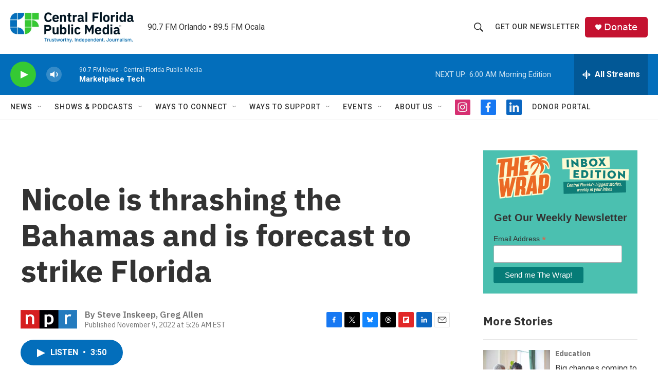

--- FILE ---
content_type: text/html; charset=utf-8
request_url: https://www.google.com/recaptcha/api2/aframe
body_size: 184
content:
<!DOCTYPE HTML><html><head><meta http-equiv="content-type" content="text/html; charset=UTF-8"></head><body><script nonce="gOknyAeRZbVfBdTD1DOqeA">/** Anti-fraud and anti-abuse applications only. See google.com/recaptcha */ try{var clients={'sodar':'https://pagead2.googlesyndication.com/pagead/sodar?'};window.addEventListener("message",function(a){try{if(a.source===window.parent){var b=JSON.parse(a.data);var c=clients[b['id']];if(c){var d=document.createElement('img');d.src=c+b['params']+'&rc='+(localStorage.getItem("rc::a")?sessionStorage.getItem("rc::b"):"");window.document.body.appendChild(d);sessionStorage.setItem("rc::e",parseInt(sessionStorage.getItem("rc::e")||0)+1);localStorage.setItem("rc::h",'1769424588597');}}}catch(b){}});window.parent.postMessage("_grecaptcha_ready", "*");}catch(b){}</script></body></html>